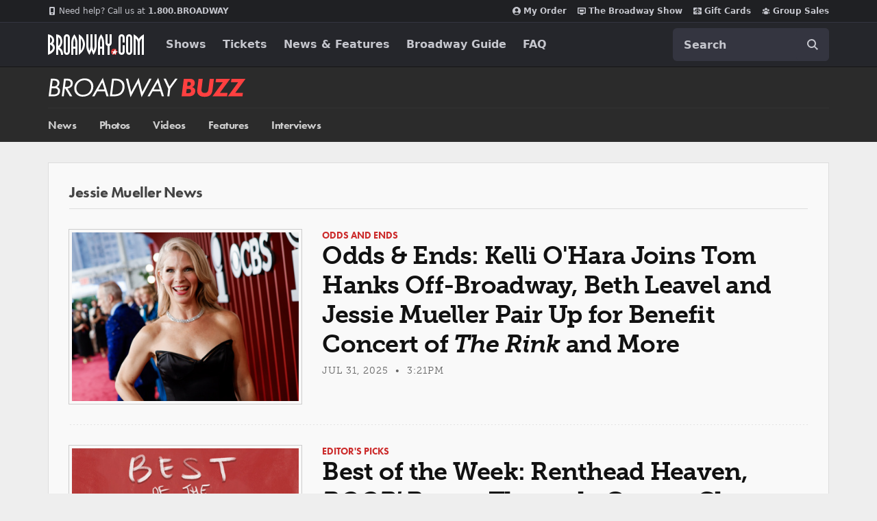

--- FILE ---
content_type: text/html; charset=utf-8
request_url: https://www.google.com/recaptcha/api2/aframe
body_size: 182
content:
<!DOCTYPE HTML><html><head><meta http-equiv="content-type" content="text/html; charset=UTF-8"></head><body><script nonce="Yjdl21cY64fqHuv2Bqwb4A">/** Anti-fraud and anti-abuse applications only. See google.com/recaptcha */ try{var clients={'sodar':'https://pagead2.googlesyndication.com/pagead/sodar?'};window.addEventListener("message",function(a){try{if(a.source===window.parent){var b=JSON.parse(a.data);var c=clients[b['id']];if(c){var d=document.createElement('img');d.src=c+b['params']+'&rc='+(localStorage.getItem("rc::a")?sessionStorage.getItem("rc::b"):"");window.document.body.appendChild(d);sessionStorage.setItem("rc::e",parseInt(sessionStorage.getItem("rc::e")||0)+1);localStorage.setItem("rc::h",'1768901690470');}}}catch(b){}});window.parent.postMessage("_grecaptcha_ready", "*");}catch(b){}</script></body></html>